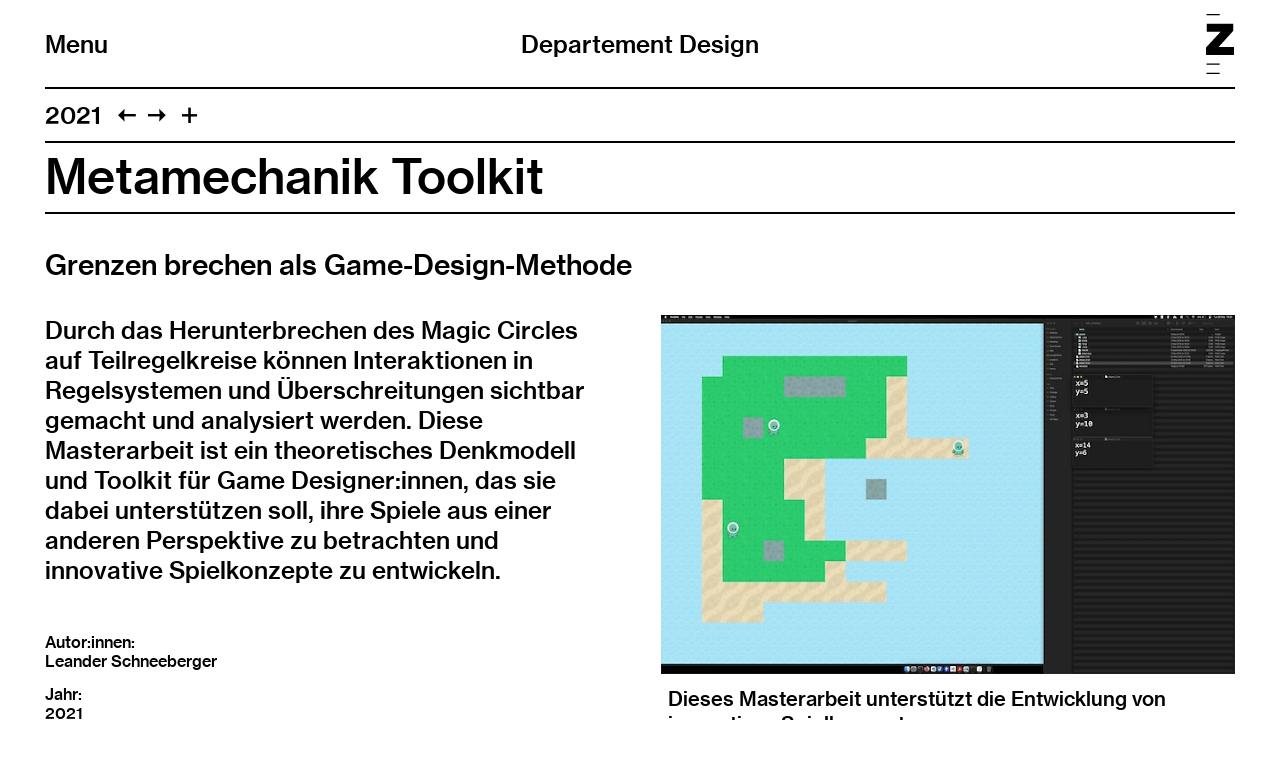

--- FILE ---
content_type: text/html; charset=utf-8
request_url: https://new.design.zhdk.ch/diplom-archiv/2021/metamechanik-toolkit/
body_size: 8554
content:
<!doctype html>
<!--

    Developed by Süpèr (Daniel Stutz)
    https://sprspr.dev

--><html lang="de" class=" tpl-diploma-project page-3881"><head><meta charset="utf-8"><title>Metamechanik Toolkit – Departement Design ZHdK</title><meta name="viewport" content="width=device-width, initial-scale=1"><link rel="stylesheet" href="/site/templates/build/main.css?32"><script src="/site/templates/build/head.js?32"></script><meta property='og:site_name' content='Departement Design'><meta property='og:title' content='Metamechanik Toolkit'><meta property='og:type' content='article'><meta property='og:url' content='https://new.design.zhdk.ch/diplom-archiv/2021/metamechanik-toolkit/'><meta property='og:description' content=''><meta property='og:image' content='https://new.design.zhdk.ch/site/assets/files/4081/zhdk-design-osyzqt51.800x0.jpeg'><meta property='og:image:type' content='image/jpeg'><meta property='og:image:width' content='800'><meta property='og:image:height' content='500'><meta property='article:author' content='https://new.design.zhdk.ch/'><meta property='article:publisher' content='https://new.design.zhdk.ch/'><meta property='fb:app_id' content='966242223397117'></head><body><div class="inner"><header role="banner"><div class="header-top"><div class="inner"><h1 class="page-title"><a href="/">Departement Design</a></h1><div class="nav-title"><button id="toggle-nav"><span class="nav-icon" data-icon="&#xE003;"></span>Menu</button></div><div class="zhdk-title"><div class="inner"><a href="https://www.zhdk.ch/" target="_blank"><svg version="1.1" id="Ebene_1" xmlns="http://www.w3.org/2000/svg" xmlns:xlink="http://www.w3.org/1999/xlink" x="0px" y="0px" viewBox="0 0 465.9 1000" style="enable-background:new 0 0 465.9 1000;" xml:space="preserve"><path class="st0" d="M227.2,1000H8.5v-22.3h218.7V1000z M227.2,845.7H8.5v-22.3h218.7V845.7z M228.1,22.3H9.4V0h218.7V22.3z"/><polygon class="st0" points="0,684.5 465.9,684.5 465.9,550.8 209.6,550.8 454.2,279.9 454.2,163.1 13.9,163.1 13.9,296.7 242.4,296.7 0,558.9 0,684.5"/></svg></a></div></div></div></div><nav class="main-nav"><div class="inner"><ul><li class="level-1"><a href="/news/">News</a></li><li class="level-1 has-children"><a href="/departement/">About</a><ul><li class="level-2"><a href="/departement/about/">About</a></li><li class="level-2"><a href="/departement/studium/">Studium</a></li><li class="level-2"><a href="/departement/forschung/">Institute for Design Research</a></li></ul></li><li class="level-1 has-children"><a href="/diplom-2025/">Diplom 2025</a><ul><li class="level-2"><a href="/diplom-2025/about/">About</a></li><li class="level-2"><a href="/diplom-2025/rahmenprogramm/">Rahmenprogramm</a></li><li class="level-2"><a href="/diplom-2025/diplomprojekte/">Diplomprojekte</a></li><li class="level-2"><a href="/diplom-2025/zhdk-foerderpreis-design/">ZHdK Förderpreis Design</a></li><li class="level-2"><a href="/diplom-2025/sda-bachelor-award/">SDA Bachelor Award</a></li><li class="level-2"><a href="/diplom-2025/punch-prize/">Punch Prize</a></li></ul></li><li class="level-1 has-children"><a href="/infotag-design-2025/">Infotag Design</a><ul><li class="level-2"><a href="/infotag-design-2025/about/">About</a></li><li class="level-2"><a href="/infotag-design-2025/programm/">Programm</a></li><li class="level-2"><a href="/infotag-design-2025/major-minor/">Major-Minor</a></li><li class="level-2"><a href="/infotag-design-2025/anmeldeprozess/">Bewerbungsprozess</a></li><li class="level-2"><a href="/infotag-design-2025/mamajor-online/">Kurzvorstellungen MA Majors Design</a></li></ul></li><li class="level-1 parent"><a href="/diplom-archiv/">Diplom-Archiv</a></li><li class="level-1"><a href="/behind-the-scenes/">Behind the Scenes</a></li><li class="level-1"><a href="/design-market/">Design Market</a></li><li class="level-1"><a href="/showcase-design/">Showcase Design</a></li><li class="level-1 has-children"><a href="/special-formats/">Special Formats</a><ul><li class="level-2"><a href="/special-formats/kein-kino/">Interdisziplinäre Vorlesungsreihe KEIN KINO</a></li><li class="level-2"><a href="/special-formats/refresh/">REFRESH Festival</a></li><li class="level-2"><a href="/special-formats/podcast-buch-manifestos-for-design/">Podcast &amp; Buch Not at Your Service – Manifestos for Design</a></li></ul></li></ul><ul class="nav-appendix"><li class="select-language"><ul><li><a href='/diplom-archiv/2021/metamechanik-toolkit/' data-language='2664'>Deutsch</a></li><li><a href='/en/diploma-archive/2021/metamechanik-toolkit/' data-language='2666'>English</a></li></ul></li><li><a href="/impressum/">Impressum</a></li><li><a href="/rechtliche-hinweise/">Rechtliche Hinweise</a></li></ul></div></nav></header><main class="layout-split"><header><nav class="paging"><ul class="paging-links"><li class="root-parent"><a href="/diplom-archiv/2021/">2021</a></li><li class="prev-item"><a data-icon="&#xE005;" href="/diplom-archiv/2021/nature-in-games/" title="Nature in Games"></a></li><li class="next-item"><a data-icon="&#xE004;" href="/diplom-archiv/2021/memories-of-salt-sorrow/" title="Memories of Salt &amp; Sorrow"></a></li><li><button id="toggle-previews" data-icon="&#xE003;"></button></li></ul><ul class="page-previews"><li ><a href="/diplom-archiv/2021/versunkene-landschaft/" title="Versunkene Landschaft"> <img src="[data-uri]" data-srcset="/site/assets/files/4541/zhdk-design-zhorqijr.0x240.jpg 2x,
                                /site/assets/files/4541/zhdk-design-zhorqijr.0x120.jpg" alt="Versunkene Landschaft"> </a></li><li ><a href="/diplom-archiv/2021/kinderwunsch-auf-umwegen/" title="Kinderwunsch auf Umwegen"> <img src="[data-uri]" data-srcset="/site/assets/files/4539/zhdk-design-nn0jf3so.0x240.jpg 2x,
                                /site/assets/files/4539/zhdk-design-nn0jf3so.0x120.jpg" alt="Kinderwunsch auf Umwegen"> </a></li><li ><a href="/diplom-archiv/2021/echte-empathie-fuer-erfundene-tiere/" title="Echte Empathie für erfundene Tiere"> <img src="[data-uri]" data-srcset="/site/assets/files/4533/zhdk-design-5dvao7aw.0x240.png 2x,
                                /site/assets/files/4533/zhdk-design-5dvao7aw.0x120.png" alt="Echte Empathie für erfundene Tiere"> </a></li><li ><a href="/diplom-archiv/2021/das-huhn-und-die-eierindustrie/" title="Das Huhn und die Eierindustrie"> <img src="[data-uri]" data-srcset="/site/assets/files/4527/zhdk-design-jt290wgm.0x240.jpg 2x,
                                /site/assets/files/4527/zhdk-design-jt290wgm.0x120.jpg" alt="Das Huhn und die Eierindustrie"> </a></li><li ><a href="/diplom-archiv/2021/bewegte-landschaft/" title="Bewegte Landschaft"> <img src="[data-uri]" data-srcset="/site/assets/files/4521/zhdk-design-hv1g7r7g.0x240.jpg 2x,
                                /site/assets/files/4521/zhdk-design-hv1g7r7g.0x120.jpg" alt="Bewegte Landschaft"> </a></li><li ><a href="/diplom-archiv/2021/vielfalt-belebt/" title="Vielfalt belebt"> <img src="[data-uri]" data-srcset="/site/assets/files/4511/zhdk-design-tq1jpcws.0x240.jpg 2x,
                                /site/assets/files/4511/zhdk-design-tq1jpcws.0x120.jpg" alt="Vielfalt belebt"> </a></li><li ><a href="/diplom-archiv/2021/succus/" title="Succus"> <img src="[data-uri]" data-srcset="/site/assets/files/4509/zhdk-design-vwtbju2a.0x240.jpg 2x,
                                /site/assets/files/4509/zhdk-design-vwtbju2a.0x120.jpg" alt="Succus"> </a></li><li ><a href="/diplom-archiv/2021/rundum-riesenhirsch/" title="Rund-um Riesenhirsch"> <img src="[data-uri]" data-srcset="/site/assets/files/4503/zhdk-design-dg0hb7jh.0x240.jpg 2x,
                                /site/assets/files/4503/zhdk-design-dg0hb7jh.0x120.jpg" alt="Rund-um Riesenhirsch"> </a></li><li ><a href="/diplom-archiv/2021/gyri-sulci-et-arteriae/" title="Gyri, Sulci et Arteriae"> <img src="[data-uri]" data-srcset="/site/assets/files/4493/zhdk-design-figmgbtu.0x240.jpg 2x,
                                /site/assets/files/4493/zhdk-design-figmgbtu.0x120.jpg" alt="Gyri, Sulci et Arteriae"> </a></li><li ><a href="/diplom-archiv/2021/peripheries-of-the-centre/" title="Peripheries of the Center"> <img src="[data-uri]" data-srcset="/site/assets/files/4491/zhdk-design-q4sisbey.0x240.jpg 2x,
                                /site/assets/files/4491/zhdk-design-q4sisbey.0x120.jpg" alt="Peripheries of the Center"> </a></li><li ><a href="/diplom-archiv/2021/overload/" title="Overload"> <img src="[data-uri]" data-srcset="/site/assets/files/4577/zhdk-design-bylzmeak.0x240.png 2x,
                                /site/assets/files/4577/zhdk-design-bylzmeak.0x120.png" alt="Overload"> </a></li><li ><a href="/diplom-archiv/2021/wertvolle-notwendigkeit/" title="Rare Necessities"> <img src="[data-uri]" data-srcset="/site/assets/files/4479/zhdk-design-vyrx9fk4.0x240.jpg 2x,
                                /site/assets/files/4479/zhdk-design-vyrx9fk4.0x120.jpg" alt="Rare Necessities"> </a></li><li ><a href="/diplom-archiv/2021/tales-of-tomorrow/" title="Tales of Tomorrow"> <img src="[data-uri]" data-srcset="/site/assets/files/4573/zhdk-design-p3yz1xn1.0x240.jpg 2x,
                                /site/assets/files/4573/zhdk-design-p3yz1xn1.0x120.jpg" alt="Tales of Tomorrow"> </a></li><li ><a href="/diplom-archiv/2021/faketual-reality/" title="Faketual Reality"> <img src="[data-uri]" data-srcset="/site/assets/files/4571/zhdk-design-oqoohb5j.0x240.jpg 2x,
                                /site/assets/files/4571/zhdk-design-oqoohb5j.0x120.jpg" alt="Faketual Reality"> </a></li><li ><a href="/diplom-archiv/2021/petro-spectacles/" title="Petro Spectacles"> <img src="[data-uri]" data-srcset="/site/assets/files/4569/zhdk-design-anm1dk5k.0x240.jpg 2x,
                                /site/assets/files/4569/zhdk-design-anm1dk5k.0x120.jpg" alt="Petro Spectacles"> </a></li><li ><a href="/diplom-archiv/2021/pilzbuessli/" title="Pilzbüssli"> <img src="[data-uri]" data-srcset="/site/assets/files/4567/zhdk-design-fgb8hckc.0x240.jpg 2x,
                                /site/assets/files/4567/zhdk-design-fgb8hckc.0x120.jpg" alt="Pilzbüssli"> </a></li><li ><a href="/diplom-archiv/2021/more-than-a-category/" title="More Than a Category"> <img src="[data-uri]" data-srcset="/site/assets/files/4565/zhdk-design-u4wvag5m.0x240.jpg 2x,
                                /site/assets/files/4565/zhdk-design-u4wvag5m.0x120.jpg" alt="More Than a Category"> </a></li><li ><a href="/diplom-archiv/2021/on-souls-and-soil/" title="on souls and soil"> <img src="[data-uri]" data-srcset="/site/assets/files/4455/zhdk-design-igs7y6t0.0x240.jpg 2x,
                                /site/assets/files/4455/zhdk-design-igs7y6t0.0x120.jpg" alt="on souls and soil"> </a></li><li ><a href="/diplom-archiv/2021/flink/" title="Flink"> <img src="[data-uri]" data-srcset="/site/assets/files/4451/zhdk-design-n4soovha.0x240.jpg 2x,
                                /site/assets/files/4451/zhdk-design-n4soovha.0x120.jpg" alt="Flink"> </a></li><li ><a href="/diplom-archiv/2021/prime-time/" title="prime-time"> <img src="[data-uri]" data-srcset="/site/assets/files/4561/zhdk-design-ygc2tjtq.0x240.jpg 2x,
                                /site/assets/files/4561/zhdk-design-ygc2tjtq.0x120.jpg" alt="prime-time"> </a></li><li ><a href="/diplom-archiv/2021/die-loewenzahnmethode/" title="Die Löwenzahnmethode"> <img src="[data-uri]" data-srcset="/site/assets/files/4443/zhdk-design-dfe39lhq.0x240.jpg 2x,
                                /site/assets/files/4443/zhdk-design-dfe39lhq.0x120.jpg" alt="Die Löwenzahnmethode"> </a></li><li ><a href="/diplom-archiv/2021/personendepot/" title="Personendepot"> <img src="[data-uri]" data-srcset="/site/assets/files/4439/zhdk-design-fsn2rezs.0x240.jpg 2x,
                                /site/assets/files/4439/zhdk-design-fsn2rezs.0x120.jpg" alt="Personendepot"> </a></li><li ><a href="/diplom-archiv/2021/yeast-buddy/" title="Yeast Buddy"> <img src="[data-uri]" data-srcset="/site/assets/files/4555/zhdk-design-iu6fqhb3.0x240.jpg 2x,
                                /site/assets/files/4555/zhdk-design-iu6fqhb3.0x120.jpg" alt="Yeast Buddy"> </a></li><li ><a href="/diplom-archiv/2021/dbuehni/" title="d&#039;Bühni"> <img src="[data-uri]" data-srcset="/site/assets/files/4553/zhdk-design-ywk97le2.0x240.jpg 2x,
                                /site/assets/files/4553/zhdk-design-ywk97le2.0x120.jpg" alt="d&#039;Bühni"> </a></li><li ><a href="/diplom-archiv/2021/mikro-beitraege/" title="Mikro-Beiträge"> <img src="[data-uri]" data-srcset="/site/assets/files/4551/zhdk-design-x7aprgo1.0x240.jpg 2x,
                                /site/assets/files/4551/zhdk-design-x7aprgo1.0x120.jpg" alt="Mikro-Beiträge"> </a></li><li ><a href="/diplom-archiv/2021/tuuls/" title="Tuuls"> <img src="[data-uri]" data-srcset="/site/assets/files/4547/zhdk-design-3hc1q8z6.0x240.jpg 2x,
                                /site/assets/files/4547/zhdk-design-3hc1q8z6.0x120.jpg" alt="Tuuls"> </a></li><li ><a href="/diplom-archiv/2021/leben-mit-einem-exoskelett/" title="Leben mit einem Exoskelett"> <img src="[data-uri]" data-srcset="/site/assets/files/4549/zhdk-design-bw4xfma0.0x240.jpg 2x,
                                /site/assets/files/4549/zhdk-design-bw4xfma0.0x120.jpg" alt="Leben mit einem Exoskelett"> </a></li><li ><a href="/diplom-archiv/2021/yiddish-displayed/" title="Yiddish Displayed"> <img src="[data-uri]" data-srcset="/site/assets/files/4367/zhdk-design-qsnzdgmz.0x240.jpg 2x,
                                /site/assets/files/4367/zhdk-design-qsnzdgmz.0x120.jpg" alt="Yiddish Displayed"> </a></li><li ><a href="/diplom-archiv/2021/mala-restera/" title="Mala restera!"> <img src="[data-uri]" data-srcset="/site/assets/files/4375/zhdk-design-vmlcwzp5.0x240.png 2x,
                                /site/assets/files/4375/zhdk-design-vmlcwzp5.0x120.png" alt="Mala restera!"> </a></li><li ><a href="/diplom-archiv/2021/be-water/" title="«Be Water»"> <img src="[data-uri]" data-srcset="/site/assets/files/4359/zhdk-design-8hgaselv.0x240.jpg 2x,
                                /site/assets/files/4359/zhdk-design-8hgaselv.0x120.jpg" alt="«Be Water»"> </a></li><li ><a href="/diplom-archiv/2021/facial-expression-database/" title="Facial Expression Database"> <img src="[data-uri]" data-srcset="/site/assets/files/4361/zhdk-design-t05iellq.0x240.jpg 2x,
                                /site/assets/files/4361/zhdk-design-t05iellq.0x120.jpg" alt="Facial Expression Database"> </a></li><li ><a href="/diplom-archiv/2021/along-a-line-leaving-places/" title="Along a Line, Leaving Places"> <img src="[data-uri]" data-srcset="/site/assets/files/4349/zhdk-design-gleoaoy9.0x240.jpg 2x,
                                /site/assets/files/4349/zhdk-design-gleoaoy9.0x120.jpg" alt="Along a Line, Leaving Places"> </a></li><li ><a href="/diplom-archiv/2021/julia-seemann-reborn/" title="Julia Seemann – Reborn"> <img src="[data-uri]" data-srcset="/site/assets/files/4343/zhdk-design-n0xwrhpx.0x240.jpg 2x,
                                /site/assets/files/4343/zhdk-design-n0xwrhpx.0x120.jpg" alt="Julia Seemann – Reborn"> </a></li><li ><a href="/diplom-archiv/2021/terminal/" title="Terminal"> <img src="[data-uri]" data-srcset="/site/assets/files/4341/zhdk-design-n0vdjhq5.0x240.jpg 2x,
                                /site/assets/files/4341/zhdk-design-n0vdjhq5.0x120.jpg" alt="Terminal"> </a></li><li ><a href="/diplom-archiv/2021/bei-gutem-wetter-takeaway/" title="Bei gutem Wetter Takeaway"> <img src="[data-uri]" data-srcset="/site/assets/files/4331/zhdk-design-e1glzuxn.0x240.jpg 2x,
                                /site/assets/files/4331/zhdk-design-e1glzuxn.0x120.jpg" alt="Bei gutem Wetter Takeaway"> </a></li><li ><a href="/diplom-archiv/2021/a-visual-journey/" title="A Visual Journey"> <img src="[data-uri]" data-srcset="/site/assets/files/4329/zhdk-design-qfrzfxho.0x240.jpg 2x,
                                /site/assets/files/4329/zhdk-design-qfrzfxho.0x120.jpg" alt="A Visual Journey"> </a></li><li ><a href="/diplom-archiv/2021/on-growth-and-alteration-an-introduction/" title="On Growth and Alteration – an introduction"> <img src="[data-uri]" data-srcset="/site/assets/files/4323/zhdk-design-esuqx9gw.0x240.jpg 2x,
                                /site/assets/files/4323/zhdk-design-esuqx9gw.0x120.jpg" alt="On Growth and Alteration – an introduction"> </a></li><li ><a href="/diplom-archiv/2021/yuno/" title="YUNO"> <img src="[data-uri]" data-srcset="/site/assets/files/4313/zhdk-design-bvytwcjh.0x240.jpg 2x,
                                /site/assets/files/4313/zhdk-design-bvytwcjh.0x120.jpg" alt="YUNO"> </a></li><li ><a href="/diplom-archiv/2021/designing-the-unfinished/" title="Designing the Unfinished"> <img src="[data-uri]" data-srcset="/site/assets/files/4311/zhdk-design-7o6rpbwi.0x240.jpg 2x,
                                /site/assets/files/4311/zhdk-design-7o6rpbwi.0x120.jpg" alt="Designing the Unfinished"> </a></li><li ><a href="/diplom-archiv/2021/mit-allem-was-wir-sind/" title="Mit allem, was wir sind"> <img src="[data-uri]" data-srcset="/site/assets/files/4297/zhdk-design-dgodrynl.0x240.jpg 2x,
                                /site/assets/files/4297/zhdk-design-dgodrynl.0x120.jpg" alt="Mit allem, was wir sind"> </a></li><li ><a href="/diplom-archiv/2021/on-censorship-a-visual-essay/" title="On Censorship – a Visual Essay"> <img src="[data-uri]" data-srcset="/site/assets/files/4291/zhdk-design-wgujxscz.0x240.jpg 2x,
                                /site/assets/files/4291/zhdk-design-wgujxscz.0x120.jpg" alt="On Censorship – a Visual Essay"> </a></li><li ><a href="/diplom-archiv/2021/rethinking-the-archive/" title="Rethinking the Archive"> <img src="[data-uri]" data-srcset="/site/assets/files/4283/zhdk-design-52xxdewk.0x240.jpg 2x,
                                /site/assets/files/4283/zhdk-design-52xxdewk.0x120.jpg" alt="Rethinking the Archive"> </a></li><li ><a href="/diplom-archiv/2021/visual-self/" title="Visual Self"> <img src="[data-uri]" data-srcset="/site/assets/files/4285/zhdk-design-w6l756fl.0x240.jpg 2x,
                                /site/assets/files/4285/zhdk-design-w6l756fl.0x120.jpg" alt="Visual Self"> </a></li><li ><a href="/diplom-archiv/2021/digital-reading-matter/" title="Digital Reading Matter"> <img src="[data-uri]" data-srcset="/site/assets/files/4269/zhdk-design-tyuzhtiz.0x240.jpg 2x,
                                /site/assets/files/4269/zhdk-design-tyuzhtiz.0x120.jpg" alt="Digital Reading Matter"> </a></li><li ><a href="/diplom-archiv/2021/an-ambivalent-practice/" title="An Ambivalent Practice"> <img src="[data-uri]" data-srcset="/site/assets/files/4267/zhdk-design-epef0wr4.0x240.jpg 2x,
                                /site/assets/files/4267/zhdk-design-epef0wr4.0x120.jpg" alt="An Ambivalent Practice"> </a></li><li ><a href="/diplom-archiv/2021/reminiscences-of-future-pasts/" title="Reminiscences of Future Pasts"> <img src="[data-uri]" data-srcset="/site/assets/files/4265/zhdk-design-l9pdab06.0x240.jpg 2x,
                                /site/assets/files/4265/zhdk-design-l9pdab06.0x120.jpg" alt="Reminiscences of Future Pasts"> </a></li><li ><a href="/diplom-archiv/2021/the-formatorial-project/" title="The Formatorial Project"> <img src="[data-uri]" data-srcset="/site/assets/files/4259/zhdk-design-ikfnahhp.0x240.jpg 2x,
                                /site/assets/files/4259/zhdk-design-ikfnahhp.0x120.jpg" alt="The Formatorial Project"> </a></li><li ><a href="/diplom-archiv/2021/sammeln-katalogisieren-editieren/" title="sammeln, katalogisieren, editieren"> <img src="[data-uri]" data-srcset="/site/assets/files/4245/zhdk-design-ismr3ov9.0x240.jpg 2x,
                                /site/assets/files/4245/zhdk-design-ismr3ov9.0x120.jpg" alt="sammeln, katalogisieren, editieren"> </a></li><li ><a href="/diplom-archiv/2021/un-breaking-the-rules/" title="Un-Breaking the Rules"> <img src="[data-uri]" data-srcset="/site/assets/files/4243/zhdk-design-xvjc9ciw.0x240.jpg 2x,
                                /site/assets/files/4243/zhdk-design-xvjc9ciw.0x120.jpg" alt="Un-Breaking the Rules"> </a></li><li ><a href="/diplom-archiv/2021/vino/" title="VINO"> <img src="[data-uri]" data-srcset="/site/assets/files/4237/zhdk-design-blxkxguo.0x240.jpg 2x,
                                /site/assets/files/4237/zhdk-design-blxkxguo.0x120.jpg" alt="VINO"> </a></li><li ><a href="/diplom-archiv/2021/perspectives-on-foster-care/" title="Perspectives on Foster Care"> <img src="[data-uri]" data-srcset="/site/assets/files/4231/zhdk-design-pi6mhx9i.0x240.jpg 2x,
                                /site/assets/files/4231/zhdk-design-pi6mhx9i.0x120.jpg" alt="Perspectives on Foster Care"> </a></li><li ><a href="/diplom-archiv/2021/future-commensality/" title="Future Commensality"> <img src="[data-uri]" data-srcset="/site/assets/files/4229/zhdk-design-v3ewbk5h.0x240.jpg 2x,
                                /site/assets/files/4229/zhdk-design-v3ewbk5h.0x120.jpg" alt="Future Commensality"> </a></li><li ><a href="/diplom-archiv/2021/cyber-sensitive-humour/" title="Cyber Sensitive Humour"> <img src="[data-uri]" data-srcset="/site/assets/files/4217/zhdk-design-4la01fjx.0x240.jpg 2x,
                                /site/assets/files/4217/zhdk-design-4la01fjx.0x120.jpg" alt="Cyber Sensitive Humour"> </a></li><li ><a href="/diplom-archiv/2021/futbolization/" title="FUTBOLIZATION"> <img src="[data-uri]" data-srcset="/site/assets/files/4219/zhdk-design-v77xfmqn.0x240.jpg 2x,
                                /site/assets/files/4219/zhdk-design-v77xfmqn.0x120.jpg" alt="FUTBOLIZATION"> </a></li><li ><a href="/diplom-archiv/2021/augmented-bodies/" title="Augmented Bodies"> <img src="[data-uri]" data-srcset="/site/assets/files/4211/zhdk-design-auojizzd.0x240.jpg 2x,
                                /site/assets/files/4211/zhdk-design-auojizzd.0x120.jpg" alt="Augmented Bodies"> </a></li><li ><a href="/diplom-archiv/2021/aktion-weile/" title="Aktion Weile"> <img src="[data-uri]" data-srcset="/site/assets/files/4199/zhdk-design-u89u335f.0x240.jpg 2x,
                                /site/assets/files/4199/zhdk-design-u89u335f.0x120.jpg" alt="Aktion Weile"> </a></li><li ><a href="/diplom-archiv/2021/les-liliacees/" title="Les Liliacées"> <img src="[data-uri]" data-srcset="/site/assets/files/4201/zhdk-design-pytk4ys2.0x240.jpg 2x,
                                /site/assets/files/4201/zhdk-design-pytk4ys2.0x120.jpg" alt="Les Liliacées"> </a></li><li ><a href="/diplom-archiv/2021/redesign-dementia/" title="Redesign Dementia"> <img src="[data-uri]" data-srcset="/site/assets/files/4185/zhdk-design-fsvuw4l4.0x240.jpg 2x,
                                /site/assets/files/4185/zhdk-design-fsvuw4l4.0x120.jpg" alt="Redesign Dementia"> </a></li><li ><a href="/diplom-archiv/2021/sta-tisch/" title="Sta-Tisch?"> <img src="[data-uri]" data-srcset="/site/assets/files/4183/zhdk-design-o6ofceyw.0x240.jpg 2x,
                                /site/assets/files/4183/zhdk-design-o6ofceyw.0x120.jpg" alt="Sta-Tisch?"> </a></li><li ><a href="/diplom-archiv/2021/shaping-boredom/" title="Shaping Boredom"> <img src="[data-uri]" data-srcset="/site/assets/files/4177/zhdk-design-jktll7o2.0x240.jpg 2x,
                                /site/assets/files/4177/zhdk-design-jktll7o2.0x120.jpg" alt="Shaping Boredom"> </a></li><li ><a href="/diplom-archiv/2021/sudden-softness/" title="sudden softness"> <img src="[data-uri]" data-srcset="/site/assets/files/4171/zhdk-design-prayewic.0x240.jpg 2x,
                                /site/assets/files/4171/zhdk-design-prayewic.0x120.jpg" alt="sudden softness"> </a></li><li ><a href="/diplom-archiv/2021/nom-0/" title="Nom. 0"> <img src="[data-uri]" data-srcset="/site/assets/files/4161/zhdk-design-dxbawl5m.0x240.jpg 2x,
                                /site/assets/files/4161/zhdk-design-dxbawl5m.0x120.jpg" alt="Nom. 0"> </a></li><li ><a href="/diplom-archiv/2021/care-studio-zeta/" title="Care Studio Zeta"> <img src="[data-uri]" data-srcset="/site/assets/files/4159/zhdk-design-jbq2n0r2.0x240.jpg 2x,
                                /site/assets/files/4159/zhdk-design-jbq2n0r2.0x120.jpg" alt="Care Studio Zeta"> </a></li><li ><a href="/diplom-archiv/2021/soer/" title="SÖR"> <img src="[data-uri]" data-srcset="/site/assets/files/4153/zhdk-design-chrlrpkg.0x240.jpg 2x,
                                /site/assets/files/4153/zhdk-design-chrlrpkg.0x120.jpg" alt="SÖR"> </a></li><li ><a href="/diplom-archiv/2021/heimat.sichten/" title="Heimat.sichten"> <img src="[data-uri]" data-srcset="/site/assets/files/4147/zhdk-design-1k0tvlke.0x240.jpg 2x,
                                /site/assets/files/4147/zhdk-design-1k0tvlke.0x120.jpg" alt="Heimat.sichten"> </a></li><li ><a href="/diplom-archiv/2021/walden/" title="Walden"> <img src="[data-uri]" data-srcset="/site/assets/files/4141/zhdk-design-fnwb0qda.0x240.jpg 2x,
                                /site/assets/files/4141/zhdk-design-fnwb0qda.0x120.jpg" alt="Walden"> </a></li><li ><a href="/diplom-archiv/2021/gebuehrensaecke/" title="Gebührensäcke"> <img src="[data-uri]" data-srcset="/site/assets/files/4131/zhdk-design-uco3ph3n.0x240.jpg 2x,
                                /site/assets/files/4131/zhdk-design-uco3ph3n.0x120.jpg" alt="Gebührensäcke"> </a></li><li ><a href="/diplom-archiv/2021/visualize-music/" title="Visualize Music"> <img src="[data-uri]" data-srcset="/site/assets/files/4129/zhdk-design-yuwzlfjq.0x240.jpg 2x,
                                /site/assets/files/4129/zhdk-design-yuwzlfjq.0x120.jpg" alt="Visualize Music"> </a></li><li ><a href="/diplom-archiv/2021/sizeless/" title="Sizeless"> <img src="[data-uri]" data-srcset="/site/assets/files/4123/zhdk-design-isui9zs8.0x240.jpg 2x,
                                /site/assets/files/4123/zhdk-design-isui9zs8.0x120.jpg" alt="Sizeless"> </a></li><li ><a href="/diplom-archiv/2021/pause/" title="Pause?"> <img src="[data-uri]" data-srcset="/site/assets/files/4117/zhdk-design-ryi0nau8.0x240.jpg 2x,
                                /site/assets/files/4117/zhdk-design-ryi0nau8.0x120.jpg" alt="Pause?"> </a></li><li ><a href="/diplom-archiv/2021/black-masculinities/" title="Black Masculinities"> <img src="[data-uri]" data-srcset="/site/assets/files/4107/zhdk-design-bnfjs5uq.0x240.jpg 2x,
                                /site/assets/files/4107/zhdk-design-bnfjs5uq.0x120.jpg" alt="Black Masculinities"> </a></li><li ><a href="/diplom-archiv/2021/dialoguing-with-ecologies/" title="Dialoguing with Ecologies"> <img src="[data-uri]" data-srcset="/site/assets/files/4105/zhdk-design-qyzylie6.0x240.png 2x,
                                /site/assets/files/4105/zhdk-design-qyzylie6.0x120.png" alt="Dialoguing with Ecologies"> </a></li><li ><a href="/diplom-archiv/2021/striving/" title="Striving"> <img src="[data-uri]" data-srcset="/site/assets/files/4435/zhdk-design-inazu2g7.0x240.jpg 2x,
                                /site/assets/files/4435/zhdk-design-inazu2g7.0x120.jpg" alt="Striving"> </a></li><li ><a href="/diplom-archiv/2021/xxx/" title="KDS"> <img src="[data-uri]" data-srcset="/site/assets/files/4431/zhdk-design-eqk2dbi1.0x240.jpg 2x,
                                /site/assets/files/4431/zhdk-design-eqk2dbi1.0x120.jpg" alt="KDS"> </a></li><li ><a href="/diplom-archiv/2021/the-power-of-human-centered-design-in-healthcare/" title="Healthcare Human-Centred Design"> <img src="[data-uri]" data-srcset="/site/assets/files/4021/zhdk-design-qeu3mfqy.0x240.jpg 2x,
                                /site/assets/files/4021/zhdk-design-qeu3mfqy.0x120.jpg" alt="Healthcare Human-Centred Design"> </a></li><li ><a href="/diplom-archiv/2021/insektenbau/" title="InsektenBau"> <img src="[data-uri]" data-srcset="/site/assets/files/4427/zhdk-design-owfwa3cg.0x240.png 2x,
                                /site/assets/files/4427/zhdk-design-owfwa3cg.0x120.png" alt="InsektenBau"> </a></li><li ><a href="/diplom-archiv/2021/aris/" title="ARIS"> <img src="[data-uri]" data-srcset="/site/assets/files/4013/zhdk-design-gkgwqnf6.0x240.png 2x,
                                /site/assets/files/4013/zhdk-design-gkgwqnf6.0x120.png" alt="ARIS"> </a></li><li ><a href="/diplom-archiv/2021/dabbavelo-dash/" title="DABBAVELO DASH"> <img src="[data-uri]" data-srcset="/site/assets/files/4423/zhdk-design-jpyk2yyw.0x240.jpg 2x,
                                /site/assets/files/4423/zhdk-design-jpyk2yyw.0x120.jpg" alt="DABBAVELO DASH"> </a></li><li ><a href="/diplom-archiv/2021/radex/" title="radEX"> <img src="[data-uri]" data-srcset="/site/assets/files/4421/zhdk-design-pxd9ijn3.0x240.jpg 2x,
                                /site/assets/files/4421/zhdk-design-pxd9ijn3.0x120.jpg" alt="radEX"> </a></li><li ><a href="/diplom-archiv/2021/xx/" title="Keramokro"> <img src="[data-uri]" data-srcset="/site/assets/files/4419/zhdk-design-t7ez339k.0x240.jpg 2x,
                                /site/assets/files/4419/zhdk-design-t7ez339k.0x120.jpg" alt="Keramokro"> </a></li><li ><a href="/diplom-archiv/2021/resmell/" title="reSMELL"> <img src="[data-uri]" data-srcset="/site/assets/files/4417/zhdk-design-74uwtqej.0x240.jpg 2x,
                                /site/assets/files/4417/zhdk-design-74uwtqej.0x120.jpg" alt="reSMELL"> </a></li><li ><a href="/diplom-archiv/2021/gosio/" title="GOSIO"> <img src="[data-uri]" data-srcset="/site/assets/files/4415/zhdk-design-dph3rfyh.0x240.jpg 2x,
                                /site/assets/files/4415/zhdk-design-dph3rfyh.0x120.jpg" alt="GOSIO"> </a></li><li ><a href="/diplom-archiv/2021/oonagh/" title="Grundmodul 2.0"> <img src="[data-uri]" data-srcset="/site/assets/files/4413/zhdk-design-uz87zp91.0x240.jpg 2x,
                                /site/assets/files/4413/zhdk-design-uz87zp91.0x120.jpg" alt="Grundmodul 2.0"> </a></li><li ><a href="/diplom-archiv/2021/h2ome/" title="H₂OME"> <img src="[data-uri]" data-srcset="/site/assets/files/3985/zhdk-design-agfzdi8n.0x240.jpeg 2x,
                                /site/assets/files/3985/zhdk-design-agfzdi8n.0x120.jpeg" alt="H₂OME"> </a></li><li ><a href="/diplom-archiv/2021/grab-go/" title="Grab &amp; Go"> <img src="[data-uri]" data-srcset="/site/assets/files/4405/zhdk-design-27hriqu7.0x240.jpg 2x,
                                /site/assets/files/4405/zhdk-design-27hriqu7.0x120.jpg" alt="Grab &amp; Go"> </a></li><li ><a href="/diplom-archiv/2021/coral-city/" title="Coral City"> <img src="[data-uri]" data-srcset="/site/assets/files/4399/zhdk-design-g9xggeas.0x240.jpeg 2x,
                                /site/assets/files/4399/zhdk-design-g9xggeas.0x120.jpeg" alt="Coral City"> </a></li><li ><a href="/diplom-archiv/2021/dlvry/" title="DLVRY"> <img src="[data-uri]" data-srcset="/site/assets/files/4397/zhdk-design-oaqr0qxb.0x240.jpg 2x,
                                /site/assets/files/4397/zhdk-design-oaqr0qxb.0x120.jpg" alt="DLVRY"> </a></li><li ><a href="/diplom-archiv/2021/airm/" title="AIRM"> <img src="[data-uri]" data-srcset="/site/assets/files/4391/zhdk-design-2liqlfop.0x240.jpg 2x,
                                /site/assets/files/4391/zhdk-design-2liqlfop.0x120.jpg" alt="AIRM"> </a></li><li ><a href="/diplom-archiv/2021/alivia/" title="Alivia"> <img src="[data-uri]" data-srcset="/site/assets/files/4389/zhdk-design-s7jqwzdu.0x240.jpg 2x,
                                /site/assets/files/4389/zhdk-design-s7jqwzdu.0x120.jpg" alt="Alivia"> </a></li><li ><a href="/diplom-archiv/2021/swerve/" title="S&#039;WERVE"> <img src="[data-uri]" data-srcset="/site/assets/files/3961/zhdk-design-huaubvzg.0x240.jpg 2x,
                                /site/assets/files/3961/zhdk-design-huaubvzg.0x120.jpg" alt="S&#039;WERVE"> </a></li><li ><a href="/diplom-archiv/2021/es-haerzeli-wie-nes-voegeli/" title="Es Härzeli Wienes Vögeli"> <img src="[data-uri]" data-srcset="/site/assets/files/4047/zhdk-design-klamlsk9.0x240.jpg 2x,
                                /site/assets/files/4047/zhdk-design-klamlsk9.0x120.jpg" alt="Es Härzeli Wienes Vögeli"> </a></li><li ><a href="/diplom-archiv/2021/woni-ufgwacht-bin/" title="Woni Ufgwacht Bin"> <img src="[data-uri]" data-srcset="/site/assets/files/4055/zhdk-design-rmhnc8e2.0x240.png 2x,
                                /site/assets/files/4055/zhdk-design-rmhnc8e2.0x120.png" alt="Woni Ufgwacht Bin"> </a></li><li ><a href="/diplom-archiv/2021/futureprotein/" title="Futureprotein"> <img src="[data-uri]" data-srcset="/site/assets/files/4049/zhdk-design-aelhwaoe.0x240.png 2x,
                                /site/assets/files/4049/zhdk-design-aelhwaoe.0x120.png" alt="Futureprotein"> </a></li><li ><a href="/diplom-archiv/2021/die-flut/" title="Die Flut"> <img src="[data-uri]" data-srcset="/site/assets/files/4045/zhdk-design-1x346f1y.0x240.png 2x,
                                /site/assets/files/4045/zhdk-design-1x346f1y.0x120.png" alt="Die Flut"> </a></li><li ><a href="/diplom-archiv/2021/beyond/" title="BEYOND"> <img src="[data-uri]" data-srcset="/site/assets/files/4041/zhdk-design-x43qqfh0.0x240.png 2x,
                                /site/assets/files/4041/zhdk-design-x43qqfh0.0x120.png" alt="BEYOND"> </a></li><li ><a href="/diplom-archiv/2021/mit-menschen/" title="Mit-Menschen"> <img src="[data-uri]" data-srcset="/site/assets/files/4039/zhdk-design-chzqwggz.0x240.png 2x,
                                /site/assets/files/4039/zhdk-design-chzqwggz.0x120.png" alt="Mit-Menschen"> </a></li><li ><a href="/diplom-archiv/2021/the-morning-after/" title="The Morning After"> <img src="[data-uri]" data-srcset="/site/assets/files/3929/zhdk-design-as4wzg2i.0x240.png 2x,
                                /site/assets/files/3929/zhdk-design-as4wzg2i.0x120.png" alt="The Morning After"> </a></li><li ><a href="/diplom-archiv/2021/vergiss.mich.nie/" title="Vergiss.mich.nie"> <img src="[data-uri]" data-srcset="/site/assets/files/3925/zhdk-design-d9z9dnba.0x240.jpg 2x,
                                /site/assets/files/3925/zhdk-design-d9z9dnba.0x120.jpg" alt="Vergiss.mich.nie"> </a></li><li ><a href="/diplom-archiv/2021/playing-the-open-source-game/" title="Playing the Open Source Game"> <img src="[data-uri]" data-srcset="/site/assets/files/4093/zhdk-design-5offo9tr.0x240.jpeg 2x,
                                /site/assets/files/4093/zhdk-design-5offo9tr.0x120.jpeg" alt="Playing the Open Source Game"> </a></li><li ><a href="/diplom-archiv/2021/narratives-indie-game-design-fuer-die-generation-netflix/" title="Narratives Indie Game Design für die Generation Netflix"> <img src="[data-uri]" data-srcset="/site/assets/files/4083/zhdk-design-2pifqbck.0x240.jpg 2x,
                                /site/assets/files/4083/zhdk-design-2pifqbck.0x120.jpg" alt="Narratives Indie Game Design für die Generation Netflix"> </a></li><li ><a href="/diplom-archiv/2021/homines/" title="Homines"> <img src="[data-uri]" data-srcset="/site/assets/files/4065/zhdk-design-l7udesnn.0x240.jpeg 2x,
                                /site/assets/files/4065/zhdk-design-l7udesnn.0x120.jpeg" alt="Homines"> </a></li><li ><a href="/diplom-archiv/2021/somn/" title="SOMN"> <img src="[data-uri]" data-srcset="/site/assets/files/3897/zhdk-design-jihrekgp.0x240.png 2x,
                                /site/assets/files/3897/zhdk-design-jihrekgp.0x120.png" alt="SOMN"> </a></li><li ><a href="/diplom-archiv/2021/abgott/" title="Abgott"> <img src="[data-uri]" data-srcset="/site/assets/files/4057/zhdk-design-tildw8jn.0x240.jpeg 2x,
                                /site/assets/files/4057/zhdk-design-tildw8jn.0x120.jpeg" alt="Abgott"> </a></li><li ><a href="/diplom-archiv/2021/carbometso/" title="Carbometso"> <img src="[data-uri]" data-srcset="/site/assets/files/4087/zhdk-design-fummmndi.0x240.jpeg 2x,
                                /site/assets/files/4087/zhdk-design-fummmndi.0x120.jpeg" alt="Carbometso"> </a></li><li ><a href="/diplom-archiv/2021/memories-of-salt-sorrow/" title="Memories of Salt &amp; Sorrow"> <img src="[data-uri]" data-srcset="/site/assets/files/4085/zhdk-design-7vczeza9.0x240.jpeg 2x,
                                /site/assets/files/4085/zhdk-design-7vczeza9.0x120.jpeg" alt="Memories of Salt &amp; Sorrow"> </a></li><li class="is-current"><a href="/diplom-archiv/2021/metamechanik-toolkit/" title="Metamechanik Toolkit"> <img src="[data-uri]" data-srcset="/site/assets/files/4081/zhdk-design-osyzqt51.0x240.jpeg 2x,
                                /site/assets/files/4081/zhdk-design-osyzqt51.0x120.jpeg" alt="Metamechanik Toolkit"> </a></li><li ><a href="/diplom-archiv/2021/nature-in-games/" title="Nature in Games"> <img src="[data-uri]" data-srcset="/site/assets/files/4079/zhdk-design-4sxtuoho.0x240.jpeg 2x,
                                /site/assets/files/4079/zhdk-design-4sxtuoho.0x120.jpeg" alt="Nature in Games"> </a></li><li ><a href="/diplom-archiv/2021/skaraphus/" title="Skaraphus"> <img src="[data-uri]" data-srcset="/site/assets/files/4077/zhdk-design-q68v4hwu.0x240.jpeg 2x,
                                /site/assets/files/4077/zhdk-design-q68v4hwu.0x120.jpeg" alt="Skaraphus"> </a></li><li ><a href="/diplom-archiv/2021/i-doesnt-exist/" title="[I] doesn’t exist"> <img src="[data-uri]" data-srcset="/site/assets/files/3869/zhdk-design-1xvxmskg.0x240.jpeg 2x,
                                /site/assets/files/3869/zhdk-design-1xvxmskg.0x120.jpeg" alt="[I] doesn’t exist"> </a></li><li ><a href="/diplom-archiv/2021/shape-of-chance/" title="Shape of Chance"> <img src="[data-uri]" data-srcset="/site/assets/files/4073/zhdk-design-4js53ukn.0x240.jpeg 2x,
                                /site/assets/files/4073/zhdk-design-4js53ukn.0x120.jpeg" alt="Shape of Chance"> </a></li><li ><a href="/diplom-archiv/2021/in-circles/" title="In Circles"> <img src="[data-uri]" data-srcset="/site/assets/files/4071/zhdk-design-zp5zdels.0x240.jpeg 2x,
                                /site/assets/files/4071/zhdk-design-zp5zdels.0x120.jpeg" alt="In Circles"> </a></li><li ><a href="/diplom-archiv/2021/silverwood-legends/" title="Silverwood Legends"> <img src="[data-uri]" data-srcset="/site/assets/files/4069/zhdk-design-hysjxudd.0x240.jpeg 2x,
                                /site/assets/files/4069/zhdk-design-hysjxudd.0x120.jpeg" alt="Silverwood Legends"> </a></li><li ><a href="/diplom-archiv/2021/ol-boy-bosun/" title="Ol&#039; Boy Bosun"> <img src="[data-uri]" data-srcset="/site/assets/files/4583/zhdk-design-qffuqlbk.0x240.jpeg 2x,
                                /site/assets/files/4583/zhdk-design-qffuqlbk.0x120.jpeg" alt="Ol&#039; Boy Bosun"> </a></li><li ><a href="/diplom-archiv/2021/planks-builders/" title="Planks Builders"> <img src="[data-uri]" data-srcset="/site/assets/files/4067/zhdk-design-puiajs5q.0x240.jpeg 2x,
                                /site/assets/files/4067/zhdk-design-puiajs5q.0x120.jpeg" alt="Planks Builders"> </a></li><li ><a href="/diplom-archiv/2021/power-presence/" title="Power &amp; Presence"> <img src="[data-uri]" data-srcset="/site/assets/files/4581/zhdk-design-ahkjxcm3.0x240.jpg 2x,
                                /site/assets/files/4581/zhdk-design-ahkjxcm3.0x120.jpg" alt="Power &amp; Presence"> </a></li><li ><a href="/diplom-archiv/2021/for-ida/" title="For Ida"> <img src="[data-uri]" data-srcset="/site/assets/files/4063/zhdk-design-am5nqy6m.0x240.jpeg 2x,
                                /site/assets/files/4063/zhdk-design-am5nqy6m.0x120.jpeg" alt="For Ida"> </a></li><li ><a href="/diplom-archiv/2021/auf-dem-spektrum/" title="Auf dem Spektrum"> <img src="[data-uri]" data-srcset="/site/assets/files/4061/zhdk-design-dswn3ltn.0x240.jpeg 2x,
                                /site/assets/files/4061/zhdk-design-dswn3ltn.0x120.jpeg" alt="Auf dem Spektrum"> </a></li><li ><a href="/diplom-archiv/2021/virtual-real-rooms/" title="Virtual Real Rooms"> <img src="[data-uri]" data-srcset="/site/assets/files/3833/zhdk-design-dxjby780.0x240.jpg 2x,
                                /site/assets/files/3833/zhdk-design-dxjby780.0x120.jpg" alt="Virtual Real Rooms"> </a></li><li ><a href="/diplom-archiv/2021/idle-sunbathing/" title="Idle Sunbathing"> <img src="[data-uri]" data-srcset="/site/assets/files/4091/zhdk-design-xz1w1m8u.0x240.jpeg 2x,
                                /site/assets/files/4091/zhdk-design-xz1w1m8u.0x120.jpeg" alt="Idle Sunbathing"> </a></li><li ><a href="/diplom-archiv/2021/insicht/" title="Insicht"> <img src="[data-uri]" data-srcset="/site/assets/files/4059/zhdk-design-pk29whvc.0x240.jpeg 2x,
                                /site/assets/files/4059/zhdk-design-pk29whvc.0x120.jpeg" alt="Insicht"> </a></li></ul></nav><h2>Metamechanik Toolkit</h2><div class="subtitle"><p>Grenzen brechen als Game-Design-Methode</p></div></header><div class="body"><p>Durch das Herunterbrechen des Magic Circles auf Teilregelkreise können Interaktionen in Regelsystemen und Überschreitungen sichtbar gemacht und analysiert werden. Diese Masterarbeit ist ein theoretisches Denkmodell und Toolkit für Game Designer:innen, das sie dabei unterstützen soll, ihre Spiele aus einer anderen Perspektive zu betrachten und innovative Spielkonzepte zu entwickeln.</p><div class="body-meta"><div class="meta-item"><div class="meta-title">Autor:innen</div><div class="meta-body">Leander Schneeberger</div></div><div class="meta-item"><div class="meta-title">Jahr</div><div class="meta-body">2021</div></div><div class="meta-item"><div class="meta-title">Studiengang</div><div class="meta-body">MA</div></div><div class="meta-item"><div class="meta-title">Fachrichtung</div><div class="meta-body">Game Design</div></div><div class="meta-item"><div class="meta-title">Themen</div><div class="meta-body">Magic Circle, Gamemechanik, Toolkit</div></div><div class="meta-item"><div class="meta-title">Weitere Informationen</div><div class="meta-body"><p><a href="https://gamedesign.zhdk.ch/diplom-2021/projekte/metamechanik-toolkit" target="_blank" rel="noreferrer noopener">gamedesign.zhdk.ch/diplom-2021</a></p></div></div></div></div><div class="media"><div class="images media-images"><figure><div class="media-container"><div class="media-outer" data-ratio="0.6250000000"><img src="[data-uri]" data-srcset="/site/assets/files/4081/zhdk-design-osyzqt51.1600x0.jpeg 1600w,
                /site/assets/files/4081/zhdk-design-osyzqt51.1280x0.jpeg 1280w,
                /site/assets/files/4081/zhdk-design-osyzqt51.800x0.jpeg 800w,
                /site/assets/files/4081/zhdk-design-osyzqt51.640x0.jpeg 640w,
                /site/assets/files/4081/zhdk-design-osyzqt51.480x0.jpeg 480w,
                /site/assets/files/4081/zhdk-design-osyzqt51.320x0.jpeg 320w" sizes="(min-width: 1280px) 45vw,
                93vw" alt="Dieses Masterarbeit unterstützt die Entwicklung von innovativen Spielkonzepten." class="lazyload"></div></div><figcaption>Dieses Masterarbeit unterstützt die Entwicklung von innovativen Spielkonzepten.</figcaption></figure></div></div></main></div><script src="https://cdn.jwplayer.com/libraries/yuEc7yFU.js"></script>
<script src="/site/templates/build/body.js?32"></script><script>eval(function(p,a,c,k,e,r){e=function(c){return c.toString(a)};if(!''.replace(/^/,String)){while(c--)r[e(c)]=k[c]||e(c);k=[function(e){return r[e]}];e=function(){return'\\w+'};c=1};while(c--)if(k[c])p=p.replace(new RegExp('\\b'+e(c)+'\\b','g'),k[c]);return p}('4 7=g.b;4 2=3.p(\'r\');2.9=\'a/5\';2.c=\'d\';2.e=(\'6:\'==3.u.h?\'6:\':\'i:\')+\'//j.k.l/t/1.5?m=n&o=\'+7;(3.8(\'q\')[0]||3.8(\'s\')[0]).f(2);',31,31,'||mtiTracking|document|var|css|https|projectId|getElementsByTagName|type|text|MTIProjectId|rel|stylesheet|href|appendChild|window|protocol|http|fast|fonts|net|apiType|css|projectid|createElement|head|link|body||location'.split('|'),0,{}))</script><script>
            /*<![CDATA[*/
            (function() {
            var sz = document.createElement('script'); sz.type = 'text/javascript'; sz.async = true;
            sz.src = '//siteimproveanalytics.com/js/siteanalyze_6070325.js';
            var s = document.getElementsByTagName('script')[0]; s.parentNode.insertBefore(sz, s);
            })();
            /*]]>*/
        </script></body></html>